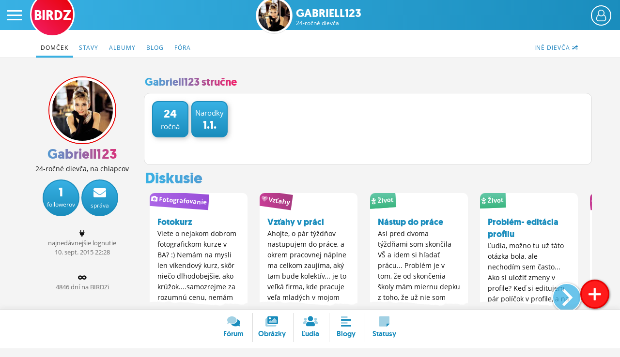

--- FILE ---
content_type: text/html; charset=UTF-8
request_url: https://www.birdz.sk/gabriell123/
body_size: 9266
content:
<!DOCTYPE html>
<html lang="sk">
<head>
    <meta charset="utf-8">
    <meta http-equiv="X-UA-Compatible" content="IE=edge">
    <meta name="viewport" content="width=device-width, initial-scale=1.0, maximum-scale=1.0, user-scalable=no">
    <title>Gabriell123 - Profil  - BIRDZ</title>
    <link rel="apple-touch-icon" sizes="57x57" href="/static/icons/apple-icon-57x57.png">
	<link rel="apple-touch-icon" sizes="60x60" href="/static/icons/apple-icon-60x60.png">
	<link rel="apple-touch-icon" sizes="72x72" href="/static/icons/apple-icon-72x72.png">
	<link rel="apple-touch-icon" sizes="76x76" href="/static/icons/apple-icon-76x76.png">
	<link rel="apple-touch-icon" sizes="114x114" href="/static/icons/apple-icon-114x114.png">
	<link rel="apple-touch-icon" sizes="120x120" href="/static/icons/apple-icon-120x120.png">
	<link rel="apple-touch-icon" sizes="144x144" href="/static/icons/apple-icon-144x144.png">
	<link rel="apple-touch-icon" sizes="152x152" href="/static/icons/apple-icon-152x152.png">
	<link rel="apple-touch-icon" sizes="180x180" href="/static/icons/apple-icon-180x180.png">
	<link rel="icon" type="image/png" sizes="192x192"  href="/static/icons/android-icon-192x192.png">
	<link rel="icon" type="image/png" sizes="32x32" href="/static/icons/favicon-32x32.png">
	<link rel="icon" type="image/png" sizes="96x96" href="/static/icons/favicon-96x96.png">
	<link rel="icon" type="image/png" sizes="16x16" href="/static/icons/favicon-16x16.png">
	<link rel="manifest" href="/manifest.json">
	<meta name="msapplication-TileColor" content="#ffffff">
	<meta name="msapplication-TileImage" content="/static/icons/ms-icon-144x144.png">
	<meta name="theme-color" content="#ffffff">
    <meta name="application-name" content="BIRDZ">
 <link rel="stylesheet" href="/static/css/b2020.css?v=20220224_1202"><!--	<link rel="stylesheet" href="/static/css/b2020.css?v=20220224_1202">-->
	<link rel="stylesheet" href="/static/e1/css/emojione-awesome.css">
	<link rel="stylesheet" href="//cdnjs.cloudflare.com/ajax/libs/animate.css/3.5.2/animate.min.css">
    <link rel="stylesheet" href="//brick.a.ssl.fastly.net/Open+Sans:300,400,700">	
	<link rel="stylesheet" href="https://pro.fontawesome.com/releases/v5.11.2/css/all.css" integrity="sha384-zrnmn8R8KkWl12rAZFt4yKjxplaDaT7/EUkKm7AovijfrQItFWR7O/JJn4DAa/gx" crossorigin="anonymous">  
	<script	src="//code.jquery.com/jquery-3.1.1.min.js" integrity="sha256-hVVnYaiADRTO2PzUGmuLJr8BLUSjGIZsDYGmIJLv2b8=" crossorigin="anonymous"></script>
	
	
	
	<script type="text/javascript">
		window.didomiConfig={app:{logoUrl:'https://www.birdz.sk/static/logo/logo-male.png'},theme:{color:'#4c98c6',linkColor:'#eb0b25'}};
		window.gdprAppliesGlobally=true;(function(){function a(e){if(!window.frames[e]){if(document.body&&document.body.firstChild){var t=document.body;var n=document.createElement("iframe");n.style.display="none";n.name=e;n.title=e;t.insertBefore(n,t.firstChild)}
else{setTimeout(function(){a(e)},5)}}}function e(n,r,o,c,s){function e(e,t,n,a){if(typeof n!=="function"){return}if(!window[r]){window[r]=[]}var i=false;if(s){i=s(e,t,n)}if(!i){window[r].push({command:e,parameter:t,callback:n,version:a})}}e.stub=true;function t(a){if(!window[n]||window[n].stub!==true){return}if(!a.data){return}
var i=typeof a.data==="string";var e;try{e=i?JSON.parse(a.data):a.data}catch(t){return}if(e[o]){var r=e[o];window[n](r.command,r.parameter,function(e,t){var n={};n[c]={returnValue:e,success:t,callId:r.callId};a.source.postMessage(i?JSON.stringify(n):n,"*")},r.version)}}
if(typeof window[n]!=="function"){window[n]=e;if(window.addEventListener){window.addEventListener("message",t,false)}else{window.attachEvent("onmessage",t)}}}e("__tcfapi","__tcfapiBuffer","__tcfapiCall","__tcfapiReturn");a("__tcfapiLocator");(function(e){
  var t=document.createElement("script");t.id="spcloader";t.type="text/javascript";t.async=true;t.src="https://sdk.privacy-center.org/"+e+"/loader.js?target="+document.location.hostname;t.charset="utf-8";var n=document.getElementsByTagName("script")[0];n.parentNode.insertBefore(t,n)})("3247b01c-86d7-4390-a7ac-9f5e09b2e1bd")})();</script>
	
	
	
	
	
	<script src="/static/js/bootstrap.min.js"></script>
	<script src="/static/js/main.js?v=20220224_1202"></script>		
	<link rel="stylesheet" href="/static/plugins/swiper/swiper-bundle.min.css">
	<script src="/static/plugins/swiper/swiper-bundle.min.js"></script>		
	

	<script src="//g.pravda.sk/kreativy/script/googlefc.js?v=20210129" type="application/javascript"></script>
	
	
	
	
	
	<!--[if lt IE 9]>
	<script src="https://cdnjs.cloudflare.com/ajax/libs/html5shiv/3.6.2/html5shiv.js"></script>
	<![endif]-->
</head>

<body>
    <div class="wrapper">

        <div class="sidebar-wrapper">
            <ul class="sidebar-nav">
                <li class="sidebar-search">
                	<form method="get" action="/vyhladavac/" class="search-form">
	                	<input name="query" type="search" placeholder="Hľadaj na BIRDZ" class="search-query">
	                	<button class="search-button"><span class="fas fa-search"> </span></button>
                	</form>                
                </li>
                <li id="sidebar-avatar" class="sidebar-avatar"><a href="/login/" class="sidebar-avatar-img avatar-none">
	                        <img src="/static/img/00.png" alt="neprihlásený" class="sidebar-avatar-img avatar-none">
	                    </a>
	                    <a href="/login/" class="btn btn-primary btn-login-left">Prihlás sa</a></li>
                <!--<li id="sidebar-avatar" class="sidebar-avatar"><a href="/login/" class="sidebar-avatar-img avatar-none"><img src="/static/img/0.png" alt="none" class="sidebar-avatar-img avatar-none"></a></li>-->
                <li><a href="/">Činžiak <span class="fad fa-home"></span></a></li>
                <li><a href="/forum/">Fórum</a></li>
                <li><a href="/nastenka/">Statusy</a></li>
                <li><a href="/blogy/">Blogy</a></li>
                <!--<li><a href="/casak/">Časák</a></li>-->
                <li><a href="/fotky/">Obrázky</a></li>
                <li><a href="/ludia/">Ľudia</a></li>
                <li><a href="/profil/">Môj profil</a></li>
                <li><a href="/nastavenia/">Nastavenia</a></li>
                <li><a href="#" class="roleta">Roleta</a></li>
                <li class="sidebar-logout"><a href="/logout/"><span class="fad fa-sign-out"></span></a></li>
            </ul>
        </div>

        <div id="page" class="page-content-wrapper bg-profile">
	    <div id="header-fixable" class="header-fixable">     
	        <header id="header" class="header">
		        
		        <div class="header-main">
			        <button type="button" id="menu-toggle" class="hamburger is-closed" data-toggle="offcanvas">
	                	<span class="hamb-top"></span>
						<span class="hamb-middle"></span>
						<span class="hamb-bottom"></span>
					</button>
										<span class="button button-set button-more" href="#"><span class="header_user_avatar"><a href="/login/" class="sidebar-avatar-img avatar-none"><img src="/static/img/empty-avatar-.png" alt="neprihlásený" class="sidebar-avatar-img avatar-none"></a></span></span>					<div class="div-more header_user_menu">						<ul>						<li><a href="/login/"><span class="fala"><span class="fad fa-sign-in"></span></span> <em>Prihlásiť sa</em></a></li>						<li><a href="/registracia/" title="Registrácia"><span class="fala"><span class="fad fa-user-plus"></span></span> <em>Registrácia</em></a></li>						<li><a href="/info/" title="O BIRDZi"><span class="fala"><span class="fad fa-info"></span></span> <em>O BIRDZi</em></a></li>						<li><a href="/info/kontakty" title="Kontakt"><span class="fala"><span class="fad fa-phone"></span></span> <em>Kontakt</em></a></li>						</ul>					</div>					
					
											<div class="logos  logos-profile">
						 						<a href="/" class="birdz-logo" title="BIRDZ">BIRDZ</a>&nbsp;<a href="/gabriell123/profil/" class="section-avatar" title="Gabriell123"><img src="/uc/av/b/2/b20fcc55dd256c62e494f9f8e65f66e7.jpg" alt="Gabriell123" class="section-avatar"></a><a href="/gabriell123/" class="section-logo" title="Gabriell123">Gabriell123<br><span class="section-sub">24-ročné dievča</span></a>						
						</div>
					
											
		        </div>
	        </header>
	    </div>	    
        
        
        		    <header class="subnav-header">
						<div class="container container-fluid">
							
							<nav>
								<ul class="nav nav-tabs">
									
									<li class="pull-right"><a href="/profil/dalsiedievca/gabriell123"><span class="hidden-xxs">Iné dievča </span><span class="fad fa-random"></span></a></li>


									<li  class="active"><a href="/gabriell123/"><span class="hidden-xs">Domček</span><span class="visible-xs"><span class="fad fa-home"></span></span></a></li>
									<li ><a href="/gabriell123/statusy/">Stavy</a></li> 
										
									<li ><a href="/gabriell123/albumy/">Albumy</a></li> <!-- album/list -> dalsie albumy -->
									<li ><a href="/gabriell123/blog/">Blog</a></li>
										
									
										
									<li ><a href="/gabriell123/diskusie/">Fóra</a></li> 
									
																	</ul> 
							</nav>
						</div>
					</header>
					
        

		            <main class="main-container container container-fluid clearfix">
	         
                <div class="listing homepage-page listing-msnr listing-forum row"><!--profile-->
	             
	             
	             
	            <div class="sidebar col-lg-15">
					
					<div class="sidebar-left col-lg-3 col-md-3 col-sm-3 hidden-xs">
						
											<div class="sider">
					
					<div class="item item-profile" style="overflow: hidden">
	                    
	                    	<div style="overflow: hidden;position: relative;">
		                    	
		                    	<div class="inner-profile">
												
										
						                	<div class="profile-avatar avatar-girl"><a href="/gabriell123/profil"><img src="/uc/av/b/2/b20fcc55dd256c62e494f9f8e65f66e7.jpg" alt="gabriell123 fotka" class="profile-avatar avatar-girl"></a></div>
						                	
						                							                	
						                	
						                	
						                	<h1 class="birdzrainbow">Gabriell123</h1>
							               
							                <p>24-ročné dievča, na chlapcov</p><div class="btns"><a href="#" class="button-circle" title="Odberatelia"><strong>1</strong><span class="hidden-sm">followerov</span><span class="visible-sm">foll.</span></a><a href="/login/" class="button-circle" title="Pošli správu"><strong><i class="fas fa-envelope"></i></strong><span>správa</span></a><div class="clear"></div></div><br /><p><span class="fas fa-plug"></span><br /><span class="small-dark">najnedávnejšie&nbsp;lognutie<br />10. <i class="no-italic visible-xs-inline">9.</i><i class="no-italic hidden-xs">sept.</i> 2015 22:28</span></p><br /><p class="regcounter"><span class="fas fa-infinity"></span><br /><span class="small-dark">4846 dní na BIRDZi</span></p><p class="regdater"><span class="fas fa-infinity"></span><br /><span class="small-dark">regnutá od 9. októbra 2012</span></p>		
							            
		                    	</div>
		                    </div>
	                    </div>	



					</div>	                
	                </div>
                
                
           	<div class="sidebar-main col-lg-12 col-md-12 col-sm-12 col-xs-15">
	           	
	           		
					<ul class="sider-toplist-dates list-reset">
						<li><h3 class="h3 birdzrainbow">Gabriell123 stručne</h3></li>
											</ul>
				    
				    
				    
				    
				    
				    
					<div class="white-page">           	
						                	
				    
				    
				    
							<div id="header_profile" class="item profile-header  visible-xs" style="">
		                    	<div class="inner-blured" style="background: url('/uc/av/b/2/b20fcc55dd256c62e494f9f8e65f66e7.jpg') 0 0 / cover no-repeat;"> </div>
		                    	<div class="inner-profile">
												
										
						                	<div class="profile-avatar avatar-girl"><a href="/gabriell123/profil"><img src="/uc/av/b/2/b20fcc55dd256c62e494f9f8e65f66e7.jpg" alt="gabriell123 fotka" class="profile-avatar avatar-girl"></a></div>
						                	
						                							                	
						                	
						                	
						                	<h1>Gabriell123</h1>
							               
							                <p><span class="small">online 10. <i class="no-italic visible-xs-inline">9.</i><i class="no-italic hidden-xs">sept.</i> 2015 22:28</span></p><a href="#" class="btn1 button-circle" title="Odberatelia"><strong>1</strong><span>followerov</span></a><a href="/login/" class="btn2 button-circle" title="Pošli správu"><strong><i class="fas fa-envelope"></i></strong><span>správa</span></a>		
							            
		                    	</div>
		                    </div>	


				    
				    
				    
			<div class="white-page-in">
					
					<div class="profile-badges clearfix"><div class="profile-badge profile-badge1"><strong>24</strong>ročná</div><div class="profile-badge profile-badge2">Narodky <strong>1.1.</strong></div></div><div class="profile-profile-large"> </div> 
					</div>
					
					
					
			</div>		

					<div class="birdz-slider birdz-slider3  ">
					<ul class="sider-toplist-dates list-reset">
						<li style="width:100%"><a href="/gabriell123/forum"><h3 class="h2 birdzrainbow">Diskusie</h3></a></li>
				    </ul>                	 
                	
				    <div class="list- list-1">
				    <div class="swiper-container3">  
					  <div class="swiper-wrapper">
					      <div class="swiper-slide"><div class="item"><a href="/forum/fotokurz/157528-tema.html" class="text-decoration-none"><div class="slide-inside slide-inside3 inner slide-art ctg ">				            	<b class="cat cat10 d-inline" style="transform: rotate(4deg);"><span class="fad fa-camera-alt"></span>&nbsp;Fotografovanie</b>
				            	
				            	<div class="article-text"><strong> Fotokurz</strong> Viete o nejakom dobrom fotografickom kurze v BA? :) Nemám na mysli len víkendový kurz,  skôr niečo dlhodobejšie,  ako krúžok....samozrejme za rozumnú cenu,  nemám veľmi na rozhadzovanie :D Ďakujem :)</div><span class="paper-shadow"></span></div></a></div></div><div class="swiper-slide"><div class="item"><a href="/forum/vztahy-v-praci/150737-tema.html" class="text-decoration-none"><div class="slide-inside slide-inside3 inner slide-art ctg ">				            	<b class="cat cat13 d-inline" style="transform: rotate(8deg);"><span class="fad fa-heart-broken"></span>&nbsp;Vzťahy</b>
				            	
				            	<div class="article-text"><strong> Vzťahy v práci</strong> Ahojte,  o pár týždňov nastupujem do práce,  a okrem pracovnej náplne ma celkom zaujíma,  aký tam bude kolektív... je to veľká firma,  kde pracuje veľa mladých v mojom veku... Ide o to,  že v poslednom období si všímam,  že vo...</div><span class="paper-shadow"></span></div></a></div></div><div class="swiper-slide"><div class="item"><a href="/forum/nastup-do-prace/141328-tema.html" class="text-decoration-none"><div class="slide-inside slide-inside3 inner slide-art ctg ">				            	<b class="cat cat4 d-inline" style="transform: rotate(-4deg);"><span class="fad fa-baby"></span>&nbsp;Život</b>
				            	
				            	<div class="article-text"><strong> Nástup do práce</strong> Asi pred dvoma týždňami som skončila VŠ a idem si hľadať prácu... Problém je v tom,  že od skončenia školy mám miernu depku z toho,  že už nie som študentom :(  Kľudne by som ešte aspoň také dva- tri roky na tej škole...</div><span class="paper-shadow"></span></div></a></div></div><div class="swiper-slide"><div class="item"><a href="/forum/problem-editacia-profilu/127413-tema.html" class="text-decoration-none"><div class="slide-inside slide-inside3 inner slide-art ctg ">				            	<b class="cat cat4 d-inline" style="transform: rotate(-2deg);"><span class="fad fa-baby"></span>&nbsp;Život</b>
				            	
				            	<div class="article-text"><strong> Problém- editácia profilu</strong> Ľudia,  možno tu už táto otázka bola,  ale nechodím sem často... Ako si uložiť zmeny v profile? Keď si editujem pár políčok v profile,  a na konci dám uložiť zmeny,  nič sa neuloží a vráti ma to na začiatok...</div><span class="paper-shadow"></span></div></a></div></div><div class="swiper-slide"><div class="item"><a href="/forum/kamarati-na-vs-/110500-tema.html" class="text-decoration-none"><div class="slide-inside slide-inside3 inner slide-art ctg ">				            	<b class="cat cat13 d-inline" style="transform: rotate(-8deg);"><span class="fad fa-heart-broken"></span>&nbsp;Vzťahy</b>
				            	
				            	<div class="article-text"><strong> Kamaráti na VŠ ?</strong> Ahojte,  tiež máte taký pocit,  že na VŠ je už ťažké nájsť si priateľov? teda nehovorím o známych a  kamarátoch,  čo sa spolu v škole bavíte...    skôr mám ten pocit,  že každý má už svoj život,  nové...</div><span class="paper-shadow"></span></div></a></div></div><div class="swiper-slide"><div class="item"><a href="/forum/ma-este-cenu-skusit-inu-vs-/109881-tema.html" class="text-decoration-none"><div class="slide-inside slide-inside3 inner slide-art ctg ">				            	<b class="cat cat2 d-inline" style="transform: rotate(12deg);"><span class="fad fa-graduation-cap"></span>&nbsp;Vysoké školy</b>
				            	
				            	<div class="article-text"><strong> Má ešte cenu skúsiť inú VŠ ??</strong> Ahojte,  už dlhší čas ma trápi taký problém...  Som už štvrtáčka na VŠ,  humanitný smer,  ten odbor ma veľmi nebaví ( tak na 20/30 % iba). Prvý rok bol v pohode,  všetko som videla dosť naružovo,  noví priatelia,  študentský...</div><span class="paper-shadow"></span></div></a></div></div><div class="swiper-slide"><div class="item"><a href="/forum/suhlasite-s-vyrokom-/106879-tema.html" class="text-decoration-none"><div class="slide-inside slide-inside3 inner slide-art ctg ">				            	<b class="cat cat13 d-inline" style="transform: rotate(6deg);"><span class="fad fa-heart-broken"></span>&nbsp;Vzťahy</b>
				            	
				            	<div class="article-text"><strong> Súhlasíte s výrokom ?</strong> Súhlasíte s výrokom ,, Muž,  ktorý je ticho rozmýšla,  žena,  ktorá je ticho je divná ?? "</div><span class="paper-shadow"></span></div></a></div></div>				      </div>
				      
				      <div class="swiper-button-prev"><div class="swiper-arrow far fa-angle-left"></div></div>
				      <div class="swiper-button-next"><div class="swiper-arrow far fa-angle-right"></div></div>
				    </div>
				    </div>
				
				  </div>				<div class="birdz-slider birdz-slider3  ">
					<ul class="sider-toplist-dates list-reset">
						<li style="width:100%"><a href="/gabriell123/statusy"><h3 class="h2 birdzrainbow">Statusy</h3></a></li>
				    </ul>                	 
                	
					<div class="list- list-1">
				    <div class="swiper-container3">  
					  <div class="swiper-wrapper">
					      <div class="swiper-slide"><div class="item status sta_skin10"><a href="/gabriell123/status/[base64]/1044148-status.html" class="text-decoration-none"><div class="slide-inside slide-inside3 bubble speech inner"><div class="article-nick text-left">
				                	<div class="article-avatar avatar-girl"><img src="/static/img/00.png" data-src="/uc/av/b/2/b20fcc55dd256c62e494f9f8e65f66e7.jpg" alt="gabriell123 fotka" class="lazyload article-avatar avatar-girl"></div><span class="article-nick-link"><strong>Gabriell123</strong></span></div><div class="article-text">Kamoš z Talianska študuje réžiu a poprosil ma o rozšírenie svojho krátkeho videa <i class="e1a-slight_smile e1a-lg"> </i>  Som zvedavá, čo na to poviete, kľudne napíšte, čo sa vám na tom páči a čo naopak nie <i class="e1a-slight_smile e1a-lg"> </i>   <div class="youtube-thumb lazyload" style="background-image: url('/static/img/00.png')" data-src="https://img.youtube.com/vi/x6sJXe7VKrM/mqdefault.jpg"><img class="lazyload" src="/static/img/00.png" data-src="https://img.youtube.com/vi/x6sJXe7VKrM/mqdefault.jpg" alt="Screenshot"></div></div></div></a></div></div><div class="swiper-slide"><div class="item status sta_skin8"><a href="/gabriell123/status/[base64]/1038902-status.html" class="text-decoration-none"><div class="slide-inside slide-inside3 bubble speech inner"><div class="article-nick text-left">
				                	<div class="article-avatar avatar-girl"><img src="/static/img/00.png" data-src="/uc/av/b/2/b20fcc55dd256c62e494f9f8e65f66e7.jpg" alt="gabriell123 fotka" class="lazyload article-avatar avatar-girl"></div><span class="article-nick-link"><strong>Gabriell123</strong></span></div><div class="article-text">Myslím, že som našla osvedčený recept pre všetkých nesmelých inntovertov, ktorý sa hanbia spraviť prvý krok <i class="e1a-smiley e1a-lg"> </i>  Stačí postaviť sa do stredu ulice s nápisom "Objatie zadarmo" <i class="e1a-stuck_out_tongue e1a-lg"> </i>  Minimálne skvelý spôsob zoznámenia a odtiaľ je už len krôčik k z</div></div></a></div></div><div class="swiper-slide"><div class="item status sta_skin9"><a href="/gabriell123/status/neviete-niekto-o-dobrom-klubovom-koncerte-zajtra-vecer-v-ba-/1017464-status.html" class="text-decoration-none"><div class="slide-inside slide-inside3 bubble speech inner"><div class="article-nick text-left">
				                	<div class="article-avatar avatar-girl"><img src="/static/img/00.png" data-src="/uc/av/b/2/b20fcc55dd256c62e494f9f8e65f66e7.jpg" alt="gabriell123 fotka" class="lazyload article-avatar avatar-girl"></div><span class="article-nick-link"><strong>Gabriell123</strong></span></div><div class="article-text">Neviete niekto o dobrom klubovom koncerte zajtra večer v BA ? <i class="e1a-slight_smile e1a-lg"> </i> </div></div></a></div></div><div class="swiper-slide"><div class="item status sta_skin12"><a href="/gabriell123/status/idem-si-vecer-mestom-slusne-oblecena-a-zrazu-citim-cudziu-ruku-na-svojom-pozadito-uz-kde-sme-aby-len-tak-na-ulici-nejaky-cudzi-chalan-chytil-dievca-za-zadok-o-o/1011463-status.html" class="text-decoration-none"><div class="slide-inside slide-inside3 bubble speech inner"><div class="article-nick text-left">
				                	<div class="article-avatar avatar-girl"><img src="/static/img/00.png" data-src="/uc/av/b/2/b20fcc55dd256c62e494f9f8e65f66e7.jpg" alt="gabriell123 fotka" class="lazyload article-avatar avatar-girl"></div><span class="article-nick-link"><strong>Gabriell123</strong></span></div><div class="article-text">Idem si večer mestom (slušne oblečená) a zrazu cítim cudziu ruku na svojom pozadí...To už kde sme, aby len tak na ulici nejaký cudzí chalan chytil dievča za zadok ?!? <i class="e1a-cold_sweat e1a-lg"> </i> </div></div></a></div></div><div class="swiper-slide"><div class="item status sta_skin6"><a href="/gabriell123/status/nudiiim-saidem-si-kreslit-aspon-nieco-zmysluplne-p/1008634-status.html" class="text-decoration-none"><div class="slide-inside slide-inside3 bubble speech inner"><div class="article-nick text-left">
				                	<div class="article-avatar avatar-girl"><img src="/static/img/00.png" data-src="/uc/av/b/2/b20fcc55dd256c62e494f9f8e65f66e7.jpg" alt="gabriell123 fotka" class="lazyload article-avatar avatar-girl"></div><span class="article-nick-link"><strong>Gabriell123</strong></span></div><div class="article-text">nudííím sa...idem si kresliť, aspoň niečo zmysluplné <i class="e1a-stuck_out_tongue e1a-lg"> </i> </div></div></a></div></div><div class="swiper-slide"><div class="item status sta_skin8"><a href="/gabriell123/status/ta-kompletne-narvana-39-na-smer-mlyny-mi-tusim-este-bude-chybat-d/978813-status.html" class="text-decoration-none"><div class="slide-inside slide-inside3 bubble speech inner"><div class="article-nick text-left">
				                	<div class="article-avatar avatar-girl"><img src="/static/img/00.png" data-src="/uc/av/b/2/b20fcc55dd256c62e494f9f8e65f66e7.jpg" alt="gabriell123 fotka" class="lazyload article-avatar avatar-girl"></div><span class="article-nick-link"><strong>Gabriell123</strong></span></div><div class="article-text">Tá kompletne narvaná 39-na smer Mlyny mi tuším ešte bude chýbať <i class="e1a-smiley e1a-lg"> </i> </div></div></a></div></div><div class="swiper-slide"><div class="item status sta_skin10"><a href="/gabriell123/status/zostatnicovane-v-jednej-ruke-pohar-vina-v-druhej-kniha-od-matkina-/976059-status.html" class="text-decoration-none"><div class="slide-inside slide-inside3 bubble speech inner"><div class="article-nick text-left">
				                	<div class="article-avatar avatar-girl"><img src="/static/img/00.png" data-src="/uc/av/b/2/b20fcc55dd256c62e494f9f8e65f66e7.jpg" alt="gabriell123 fotka" class="lazyload article-avatar avatar-girl"></div><span class="article-nick-link"><strong>Gabriell123</strong></span></div><div class="article-text">Zoštátnicované, v jednej ruke pohár vína, v druhej kniha od Matkina <i class="e1a-slight_smile e1a-lg"> </i> </div></div></a></div></div><div class="swiper-slide"><div class="item status sta_skin10"><a href="/gabriell123/status/ajajaj-uz-nech-sa-to-skonci-ja-sa-uz-viac-nechcem-ucievat-do-noci-/974161-status.html" class="text-decoration-none"><div class="slide-inside slide-inside3 bubble speech inner"><div class="article-nick text-left">
				                	<div class="article-avatar avatar-girl"><img src="/static/img/00.png" data-src="/uc/av/b/2/b20fcc55dd256c62e494f9f8e65f66e7.jpg" alt="gabriell123 fotka" class="lazyload article-avatar avatar-girl"></div><span class="article-nick-link"><strong>Gabriell123</strong></span></div><div class="article-text">Ajajaj..už nech sa to skončí ! Ja sa už viac nechcem učievať do noci <i class="e1a-disappointed e1a-lg"> </i> </div></div></a></div></div><div class="swiper-slide"><div class="item status sta_skin10"><a href="/gabriell123/status/mnaaam-dnes-sme-si-s-maminou-uvarili-najsuper-obed-hraskovu-polievku-s-lososom-a-ovsene-palacinky-s-brusnicovym-dzemom-/973083-status.html" class="text-decoration-none"><div class="slide-inside slide-inside3 bubble speech inner"><div class="article-nick text-left">
				                	<div class="article-avatar avatar-girl"><img src="/static/img/00.png" data-src="/uc/av/b/2/b20fcc55dd256c62e494f9f8e65f66e7.jpg" alt="gabriell123 fotka" class="lazyload article-avatar avatar-girl"></div><span class="article-nick-link"><strong>Gabriell123</strong></span></div><div class="article-text">mňaaam..dnes sme si s maminou uvarili najsuper obed <i class="e1a-slight_smile e1a-lg"> </i>  hráškovú polievku s lososom a ovsené palacinky s brusnicovým džemom <i class="e1a-slight_smile e1a-lg"> </i> </div></div></a></div></div><div class="swiper-slide"><div class="item status sta_skin6"><a href="/gabriell123/status/kto-sa-zajtra-chysta-na-bratislavsky-majales-/972951-status.html" class="text-decoration-none"><div class="slide-inside slide-inside3 bubble speech inner"><div class="article-nick text-left">
				                	<div class="article-avatar avatar-girl"><img src="/static/img/00.png" data-src="/uc/av/b/2/b20fcc55dd256c62e494f9f8e65f66e7.jpg" alt="gabriell123 fotka" class="lazyload article-avatar avatar-girl"></div><span class="article-nick-link"><strong>Gabriell123</strong></span></div><div class="article-text">Kto sa zajtra chystá na bratislavský Majáles? <i class="e1a-slight_smile e1a-lg"> </i> </div></div></a></div></div> 
						<div class="swiper-slide swiper-slide-noresize"><a class="btn btn-lg" href="/gabriell123/statusy/"><span class="fa fa-arrow-right"></span> Viac</a></div>
										      </div>
				      
				      <div class="swiper-button-prev"><div class="swiper-arrow far fa-angle-left"></div></div>
				      <div class="swiper-button-next"><div class="swiper-arrow far fa-angle-right"></div></div>
				    </div>
				    </div>			  
				    			    
				
				  </div>		
                    
                    </div>
                    
                      
                </div>   
                    
                </div>
            </main>
            

                                    <footer class="footer clearfix copy">
	            <a href="https://www.birdz.sk/" class="birdz-logo birdz-logo-bottom" title="na začiatok BIRDZu">BIRDZ</a>	            
	            <nav class="footer-menu">
		            <ul>
			            <li><a href="/" title="BIRDZ"><span class="hidden-xs">BIRDZ </span><span class="fad fa-home"></span></a></li>
			            <li><a href="/info/" title="O BIRDZi">O BIRDZ<span class="hidden-xs">i</span></a></li>
			            <li><a href="/info/kontakty/" title="Kontakty">Kontakty</a></li>
			            <li><a href="javascript:Didomi.preferences.show();">Nastavenia súkromia</a></li>
			            <li><a href="/info/pravidla/" title="Pravidlá a pomienky používania, ochrana osobných údajov a iné právne veci">Pravidlá <span class="hidden-xs">používania</span></a></li>
		            </ul>
	            </nav> 
				<div class="footer-copyright">
					Copyright &copy; 2000 - 2024 <a href="//www.ourmedia.sk/" target="_blank">OUR MEDIA SR a.s.</a> a <span class="hidden-sm">jednotliví</span> autori <span class="hidden-sm">používateľského</span> obsahu. <br />
					BIRDZ.SK je portál pre tvorivých a inteligentných mladých ľudí. <span class="hidden-xs">BIRDZ&reg; je registrovaná ochranná známka.</span> 
					<span class="hidden-xs"><br />BIRDZ založil študent <a href="//www.tomasabaffy.com/" target="_blank">Tomáš</a> v roku 2000.	BIRDZ.SK&nbsp;je od&nbsp;roku&nbsp;2008 člen skupiny <a href="//www.ourmedia.sk/" target="_blank">OUR MEDIA SR a.s.</a></span>
					
					
					<br />Birdzuješ cez Chrome 131.0.0.0 na Mac OS X.
					Birdz je slovenský produkt. Vytvorené s láskou &#9829; na Slovensku. 
				</div>  
            </footer>
<script>
$(document).ready(function() {
//init_branding_toggle();  
var brand_timeout = setTimeout(init_branding_toggle, 500);
var brand_timeout2 = setTimeout(init_branding_toggle, 3000);
var brand_timeout3 = setTimeout(init_branding_toggle, 10000);
});
</script>
            		        
	        <div class="floating-button-new">
		        <a href="#" class="button-add" title="Pridaj fórum, obrázok, čokoľvek..."><span class="far fa-plus"></span></a>
				<div class="floating-buttons-add hidden">
					<div class="close-buttons-new"><span class="fas fa-times-circle"></span></div>
					<span class="subnav-title">Pridaj na BIRDZ</span>
					<ul>
						<li><a href="/pridaj/novy-blog/" title="Nový článok do tvojho verejného blogu"><span class="fad fa-align-left"></span> Nový blog</a></li>
						<li><a href="/pridaj/nove-forum/" title="Nová anketa alebo diskusia"><span class="fad fa-comments"></span> Nové fórum</a></li>
						<li><a href="/pridaj/novy-fotoalbum/" title="Nový album a obrázky"><span class="fad fa-images"></span> Nový fotoalbum</a></li>
						<li><a href="/pridaj/novy-obrazok/" title="Nový obrázok do existujúceho albumu"><span class="fad fa-file-image"></span> Nový obrázok</a></li>
						<li><a href="/pridaj/novy-status/" title="Nový status"><span class="fad fa-sticky-note"></span>  Nový status</a></li>
					</ul>
				</div>
	        </div>			
            <footer class="floating">
	            	            <nav class="floating-menu">
		            <ul>
			            <li class="nav-forum "><a href="/forum/"><span class="fad fa-comments"></span> <i>Fórum</i></a></li>
			            <li class="nav-obrazky with-border "><a href="/obrazky/"><span class="fad fa-images"></span> <i>Obrázky</i></a></li>
			            <li class="nav-ludia with-border "><a href="/ludia/"><span class="fad fa-users"></span> <i>Ľudia</i></a></li>
			            <li class="nav-blogy hidden-xs with-border "><a href="/blogy/"><span class="fad fa-align-left"></span> <i>Blogy</i></a></li>
				        <!--<li class="nav-casak hidden-xs with-border "><a href="/casak/"><span class="fad fa-newspaper"></span> <i>Časák</i></a></li>-->
			            <li class="nav-clanky visible-xs-inline-block with-border "><a href="/blogy/"><span class="fad fa-align-left"></span> <i>Články</i></a></li>
			            <li class="nav-nastenka with-border "><a href="/nastenka/"><span class="fad fa-sticky-note"></span> <i>Statusy</i></a></li>
			        </ul>
	            </nav>
			</footer>
</div>
</div>
<div id="roleta" class="roleta_div"><span class="roleta_info">Roleta je špeciálny inkognito mód, ktorým skryješ obsah obrazovky pred samým sebou, alebo inou osobou v tvojej izbe (napr. mama). Roletu odroluješ tak, že na ňu klikneš.</span></div>
<script defer src="/static/js/lazyload.js"></script>
<script type="text/javascript">
$(function() {
    $("img.lazy").lazyload({
        event : "sporty"
    });
});
$(window).bind("load", function() {
    var timeout = setTimeout(function() {
        $("img.lazy").trigger("sporty")
    }, 500);
});	
(function () {
var header = document.querySelector("#header");
var headroom = new Headroom(header, {
    tolerance: {
        down: 10,
        up: 20
    },
    offset: 25
	});
headroom.init();
})();

</script>
<!-- (C)2000-2014 Gemius SA - gemiusAudience / birdz.sk / webky.profil -->
<script type="text/javascript">
<!--//--><![CDATA[//><!--
var pp_gemius_identifier = 'B3Ob8uOirMBzxsWeGhWnHbR2Ld7WbY9cfdpPUabmccz.l7';

var pp_gemius_use_cmp = true;
var pp_gemius_cmp_timeout = 30e3;

// lines below shouldn't be edited
function gemius_pending(i) { window[i] = window[i] || function() {var x = window[i+'_pdata'] = window[i+'_pdata'] || []; x[x.length]=arguments;};};
gemius_pending('gemius_hit'); gemius_pending('gemius_event'); gemius_pending('pp_gemius_hit'); gemius_pending('pp_gemius_event');
(function(d,t) {try {var gt=d.createElement(t),s=d.getElementsByTagName(t)[0],l='http'+((location.protocol=='https:')?'s':''); gt.setAttribute('async','async');
gt.setAttribute('defer','defer'); gt.src=l+'://gask.hit.gemius.pl/xgemius.js'; s.parentNode.insertBefore(gt,s);} catch (e) {}})(document,'script');
//--><!]]>
</script>


<!-- Google tag (gtag.js) -->
<script async src="https://www.googletagmanager.com/gtag/js?id=G-BSR8F9R77T"></script>
<script>
  window.dataLayer = window.dataLayer || [];
  function gtag(){dataLayer.push(arguments);}
  gtag('js', new Date());

  gtag('config', 'G-BSR8F9R77T');
</script>

<a href="https://www.toplist.sk/" target="_top"><img src="https://toplist.sk/dot.asp?id=1022905" border="0" alt="" width="1" height="1" style="opacity: 0"/></a>

<!-- footer_default -->
<!-- monitoring is ok -->
</body>
</html>

--- FILE ---
content_type: application/javascript; charset=utf-8
request_url: https://fundingchoicesmessages.google.com/f/AGSKWxWdkGgkEIY2trjwN-RubePty25-QdVwULCq_-_ar2D58tbP7Os5zJH4Qd9xA9-2CZnbufWQFzwydQ8bQ6F2cCcD8r6nF7QfxgkaTEw4-mNNEdfZ1NzeX23GkEmis4HfGF6of4_TSvKYEue-ntXcL9xlApN-9I0V6hGBBiViwmuXnCtuMAOifxBa-Ij9/_/footer-ad-/adstrk./matomyads./ads/masthead_/radioAdEmbed.
body_size: -1289
content:
window['b7ea9a09-e31d-4f80-947e-c92a04bda68a'] = true;

--- FILE ---
content_type: image/svg+xml
request_url: https://www.birdz.sk/static/e1/svg/1f630.svg
body_size: 611
content:
<svg xmlns="http://www.w3.org/2000/svg" viewBox="0 0 64 64" enable-background="new 0 0 64 64"><circle cx="32" cy="32" r="30" fill="#ffdd67"/><path d="m40.3 48.1c0 4.6-3.7 8.3-8.3 8.3-4.6 0-8.3-3.7-8.3-8.3 0-4.6 3.7-8.3 8.3-8.3 4.6 0 8.3 3.7 8.3 8.3" fill="#664e27"/><path d="m26.2 44.8c1.2-2 3.3-3.4 5.8-3.4 2.5 0 4.7 1.3 5.8 3.4h-11.6" fill="#fff"/><g fill="#664e27"><circle cx="43.5" cy="33" r="4.5"/><circle cx="20.5" cy="33" r="4.5"/></g><g fill="#917524"><path d="m25.6 17.9c-3.2 2.7-7.5 3.9-11.7 3.1-.6-.1-1.1 2-.4 2.2 4.8.9 9.8-.5 13.5-3.6.5-.5-1-2.1-1.4-1.7"/><path d="m50.1 20.9c-4.2.7-8.5-.4-11.7-3.1-.4-.4-2 1.2-1.4 1.7 3.7 3.2 8.7 4.5 13.5 3.6.7-.2.2-2.3-.4-2.2"/></g><path d="m62 18.5c0 9.4-12.7 9.4-12.7 0 0-6.9 6.4-13.5 6.4-13.5s6.3 6.7 6.3 13.5" fill="#65b1ef"/></svg>

--- FILE ---
content_type: image/svg+xml
request_url: https://www.birdz.sk/static/e1/svg/1f61b.svg
body_size: 426
content:
<svg xmlns="http://www.w3.org/2000/svg" viewBox="0 0 64 64" enable-background="new 0 0 64 64"><circle cx="32" cy="32" r="30" fill="#ffdd67"/><path d="m47.9 38c-3.3 0-9.7 0-15.9 0s-12.6 0-15.9 0c-.7 0-1.1.5-1.1 1 0 7.3 6 15 17 15s17-7.7 17-15c0-.5-.4-1-1.1-1" fill="#664e27"/><path d="m41.2 44c-2.3 0-9.2 0-9.2 0s-6.9 0-9.2 0c-.7 0-.8.3-.8.8 0 .9 0 2.4 0 4 0 8.8 4.5 13.2 10 13.2 5.5 0 10-4.4 10-13.2 0-1.6 0-3.1 0-4 0-.5-.1-.8-.8-.8" fill="#ff717f"/><path fill="#e2596c" d="M33.5 44 32 57.8 30.5 44z"/><g fill="#664e27"><circle cx="20.5" cy="24.5" r="5"/><circle cx="43.5" cy="24.5" r="5"/></g></svg>